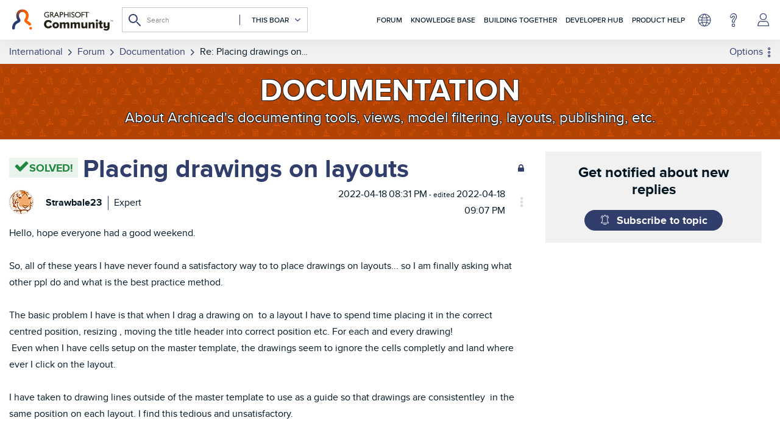

--- FILE ---
content_type: text/html; charset=UTF-8
request_url: https://community.graphisoft.com/t5/Documentation/Placing-drawings-on-layouts/m-p/336018
body_size: 1953
content:
<!DOCTYPE html>
<html lang="en">
<head>
    <meta charset="utf-8">
    <meta name="viewport" content="width=device-width, initial-scale=1">
    <title></title>
    <style>
        body {
            font-family: "Arial";
        }
    </style>
    <script type="text/javascript">
    window.awsWafCookieDomainList = ['gowhw84577.lithium.com','community.graphisoft.com','forum.graphisoft.de'];
    window.gokuProps = {
"key":"AQIDAHjcYu/GjX+QlghicBgQ/7bFaQZ+m5FKCMDnO+vTbNg96AH4rNVz6su/VZEN8ZENhuRFAAAAfjB8BgkqhkiG9w0BBwagbzBtAgEAMGgGCSqGSIb3DQEHATAeBglghkgBZQMEAS4wEQQMHtBCXf9B+pJ2/29OAgEQgDukEVPElPDYSfamSrvyxPl7iEpF7msKJ+X2JcVoiD6/fFu/+yi7EHB5AmsWBhRVTr/y925s7dcBY+6fsg==",
          "iv":"A6x+ZwE9QgAAKEyi",
          "context":"NdCZ7F7ndqh3uZ09gd4QBfjF4yrFlfghFUqTMJB0paN/tC7ynQFX6ibDoTV8FELQFEYDxg7O+8aOV2r3iQwPL8tff/6VrYtYj4HnIjDyKn/QrVgF1j1A7dgE5Hp9cmARqsl7gg2Y8JkHqQKVo2CCT8nqU611qt1385JkezDLbIVTDa+t4wnb31UYqS2Elx1Nhv42h7nFOXcWU0r3cIuuIpi2ouchGA7XWujCshcJZ3YxeyaO9gFokK3rJjaMKw2hyuw3VfNKFeFiQ/t874iHO9cZmZw4GxU8e12vtYPJGiTZuMmdwVVMUO7SU4HDKntZiKerKDLB/BOcNpWgB0MxrUwmC4zh6QW/AkbtYPhAipe0iaqR+zA433V3js1UUX2420n2xAKllrh/8ROJKcnsjbs3bKVWVwKmVQ+OifD0"
};
    </script>
    <script src="https://bc0439715fa6.967eb88d.us-east-2.token.awswaf.com/bc0439715fa6/89b47178ebdf/dd7946344fc4/challenge.js"></script>
</head>
<body>
    <div id="challenge-container"></div>
    <script type="text/javascript">
        AwsWafIntegration.saveReferrer();
        AwsWafIntegration.checkForceRefresh().then((forceRefresh) => {
            if (forceRefresh) {
                AwsWafIntegration.forceRefreshToken().then(() => {
                    window.location.reload(true);
                });
            } else {
                AwsWafIntegration.getToken().then(() => {
                    window.location.reload(true);
                });
            }
        });
    </script>
    <noscript>
        <h1>JavaScript is disabled</h1>
        In order to continue, we need to verify that you're not a robot.
        This requires JavaScript. Enable JavaScript and then reload the page.
    </noscript>
</body>
</html>